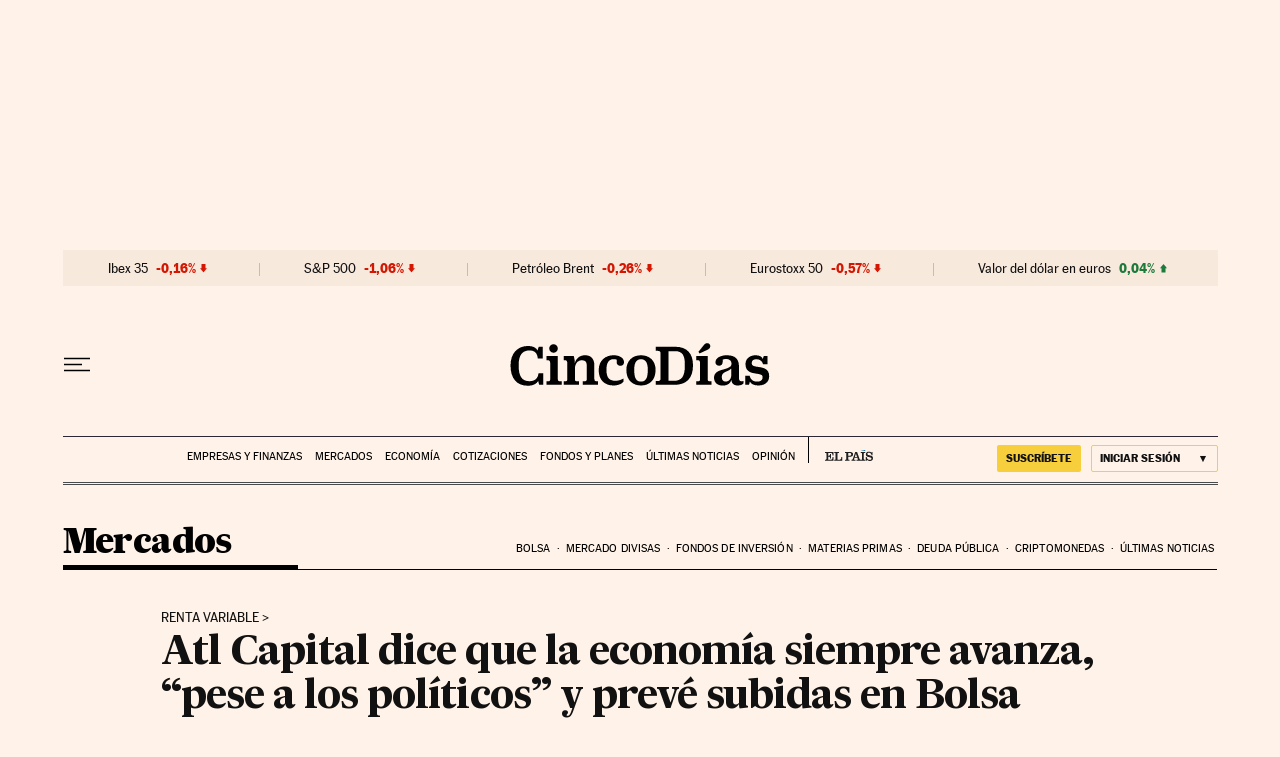

--- FILE ---
content_type: application/javascript; charset=utf-8
request_url: https://fundingchoicesmessages.google.com/f/AGSKWxV2tCK1zHvvWxnAksaP3zia4GHOXXGsNo_8KTbXKbyl2-Ih4uy-A9NcIYEM6bj0cR8SQ_tQKnNOFYM1RwOeL2gns0_tIpbmUBsgHhsv5jhK7TcfVj6oXmUy09DXDh0eLmp5GE4HMUXaSDBEcQYFf_hEW5Qk__4PuMiB2ppuH5w5abvnpiF6etFTJXGP/_/ads/rect_/expandy-ads./RefSplDicAdsTopL./ads-mopub?/getAdList?
body_size: -1293
content:
window['2d57f135-0790-456c-811e-f5a0fedbf388'] = true;